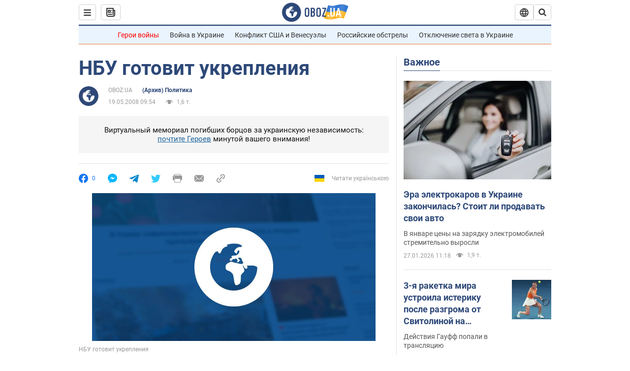

--- FILE ---
content_type: application/x-javascript; charset=utf-8
request_url: https://servicer.idealmedia.io/1418748/1?nocmp=1&sessionId=6978a62c-0943c&sessionPage=1&sessionNumberWeek=1&sessionNumber=1&scale_metric_1=64.00&scale_metric_2=256.00&scale_metric_3=100.00&cbuster=1769514540047237544488&pvid=8c7f605e-0294-4ef4-a6ab-6e7d6d69041d&implVersion=11&lct=1763555100&mp4=1&ap=1&consentStrLen=0&wlid=d899185d-2f79-47e2-ae4f-15190d6efa00&uniqId=12f01&niet=4g&nisd=false&evt=%5B%7B%22event%22%3A1%2C%22methods%22%3A%5B1%2C2%5D%7D%2C%7B%22event%22%3A2%2C%22methods%22%3A%5B1%2C2%5D%7D%5D&pv=5&jsv=es6&dpr=1&hashCommit=cbd500eb&apt=2008-05-19T09%3A54%3A00&tfre=3953&w=0&h=1&tl=150&tlp=1&sz=0x1&szp=1&szl=1&cxurl=https%3A%2F%2Fwww.obozrevatel.com%2Fnews%2F2008%2F5%2F19%2F237897.htm&ref=&lu=https%3A%2F%2Fwww.obozrevatel.com%2Fnews%2F2008%2F5%2F19%2F237897.htm
body_size: 837
content:
var _mgq=_mgq||[];
_mgq.push(["IdealmediaLoadGoods1418748_12f01",[
["unian.net","11972814","1","Відома акторка заявила, що занадто красива для українського кіно","Артистка каже, що мріє грати в історичних фільмах...","0","","","","vMpPaTzK1HNNfKXiCP2rX6e1m1odM9mAlIHefPNXFfN_IflNQAcCFUhNU-7RqfNCJP9NESf5a0MfIieRFDqB_Kldt0JdlZKDYLbkLtP-Q-VCd0aQLzs0YltY5H7nlngW",{"i":"https://s-img.idealmedia.io/n/11972814/45x45/0x0x493x493/aHR0cDovL2ltZ2hvc3RzLmNvbS90LzQyNzAyNC82OTk2NjdlMjgyMjA2NjAxNTAzMjE4ZDE3ZDgyYmIwNS5qcGVn.webp?v=1769514540-AZ1RKuEow2cw4sn07VKUvO-dUlVkZ6FwqeV5PnTTIz0","l":"https://clck.idealmedia.io/pnews/11972814/i/1298901/pp/1/1?h=vMpPaTzK1HNNfKXiCP2rX6e1m1odM9mAlIHefPNXFfN_IflNQAcCFUhNU-7RqfNCJP9NESf5a0MfIieRFDqB_Kldt0JdlZKDYLbkLtP-Q-VCd0aQLzs0YltY5H7nlngW&utm_campaign=obozrevatel.com&utm_source=obozrevatel.com&utm_medium=referral&rid=2b61c277-fb76-11f0-8940-d404e6f97680&tt=Direct&att=3&afrd=296&iv=11&ct=1&gdprApplies=0&muid=q0r0iwx3SxN3&st=-300&mp4=1&h2=RGCnD2pppFaSHdacZpvmnsy2GX6xlGXVu7txikoXAu8gNjusZyjGo1rMnMT1hEiOJN4sfajfrDOpom5RVgtfmQ**","adc":[],"sdl":0,"dl":"","category":"Шоу-бизнес","dbbr":0,"bbrt":0,"type":"e","media-type":"static","clicktrackers":[],"cta":"Читати далі","cdt":"","tri":"2b61d617-fb76-11f0-8940-d404e6f97680","crid":"11972814"}],],
{"awc":{},"dt":"desktop","ts":"","tt":"Direct","isBot":1,"h2":"RGCnD2pppFaSHdacZpvmnsy2GX6xlGXVu7txikoXAu8gNjusZyjGo1rMnMT1hEiOJN4sfajfrDOpom5RVgtfmQ**","ats":0,"rid":"2b61c277-fb76-11f0-8940-d404e6f97680","pvid":"8c7f605e-0294-4ef4-a6ab-6e7d6d69041d","iv":11,"brid":32,"muidn":"q0r0iwx3SxN3","dnt":2,"cv":2,"afrd":296,"consent":true,"adv_src_id":39175}]);
_mgqp();
